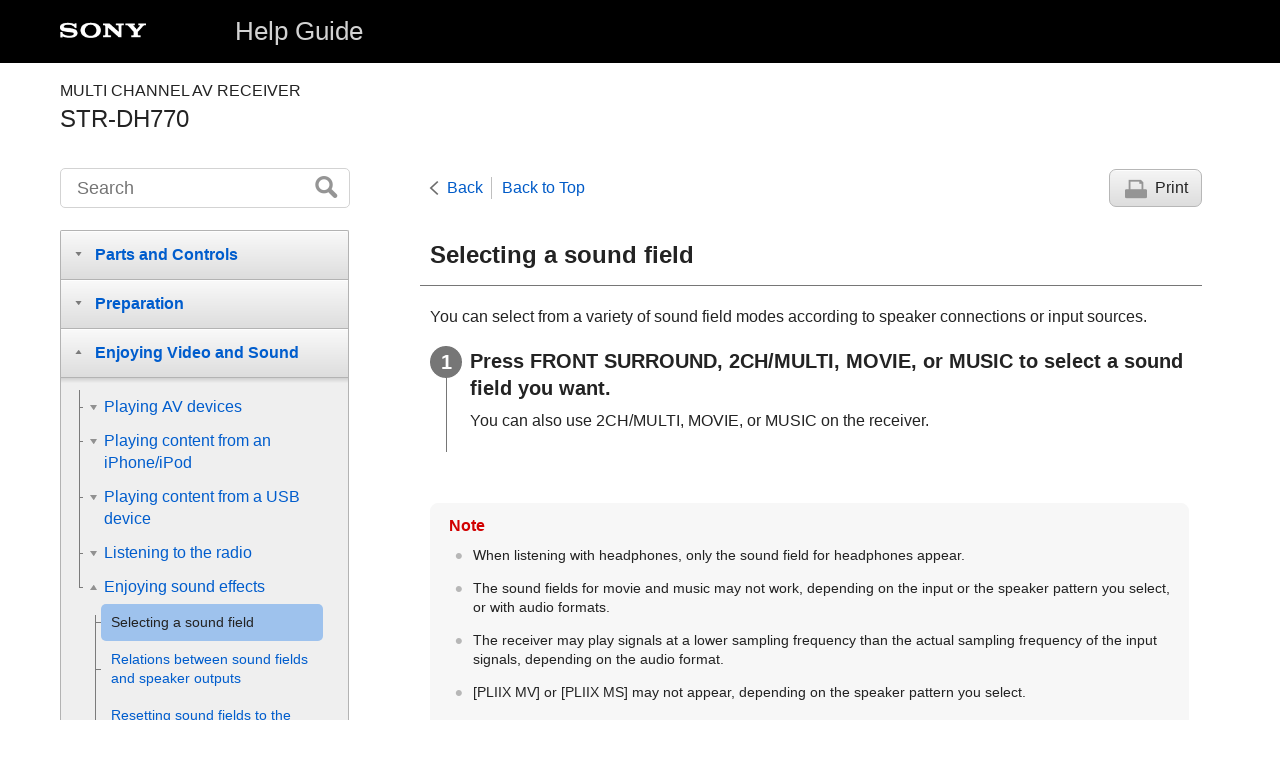

--- FILE ---
content_type: text/html
request_url: https://helpguide.sony.net/ha/strdh77/v1/en/contents/TP0001037191.html
body_size: 32426
content:
<!DOCTYPE html>
<html lang="en" dir="ltr" data-manual-number="4-584-081-11(1)">
<head>
<!-- saved from url=(0016)http://localhost -->
<meta charset="utf-8" />
<meta http-equiv="X-UA-Compatible" content="IE=edge" />
<meta name="format-detection" content="telephone=no" />
<meta name="viewport" content="width=device-width" />
<meta name="author" content="Sony Corporation" />
<meta name="copyright" content="Copyright 2016 Sony Corporation" />
<meta name="description" content="" />
<meta name="keywords" content="MULTI CHANNEL AV RECEIVER,STR-DH770" />

<title>Help Guide | Selecting a sound field</title>
<link href="../common/css/master.css" rel="stylesheet" />
<!--[if lt IE 9]><link href="../common/css/master_ie8.css" rel="stylesheet" /><![endif]-->
<link href="../common/css/en.css" rel="stylesheet" />
<link id="print_css" href="../common/css/print.css" rel="stylesheet" media="print" />
<!--[if lt IE 9]><script src="../common/js/html5shiv-printshiv.js"></script><![endif]-->
<script src="../search/resource.json" charset="utf-8"></script>
<script src="../common/js/search_library.js" charset="utf-8"></script>
<script src="../common/js/onload.js" charset="utf-8"></script>
<script src="../common/js/run_head.js" charset="utf-8"></script>
</head>
<body data-page-type="contents">
<header role="banner">
<div class="global">
<div class="inner"><img src="../common/img/logo.png" alt="SONY" class="global-logo" /><a href="../index.html" class="global-title">Help Guide</a></div>
</div><!-- /.global -->
<div class="manual-name">
<div class="inner">
<h1><span class="category-name">MULTI CHANNEL AV RECEIVER</span><span class="model-name">STR-DH770<span class="model-number"></span></span></h1>
</div>
</div><!-- /.manual-name -->
</header>

<div class="inner">
<div class="utility">
<ul class="utility-nav">
<li class="utility-menu"><a href="#menu"><img src="../common/img/icon_utility_menu.png" alt="menu" /></a></li>
<li class="utility-search"><a href="#header-search" id="header-search-toggle"><img src="../common/img/icon_utility_search.png" alt="Search" /></a></li>
</ul>
<form class="form-search" id="header-search" role="search" onsubmit="return false;">
<div><input type="text" id="id_search" class="form-search-input" value="" title="Search" onkeydown="fncSearchKeyDown(event.keyCode, this.value);" /><input type="image" id="id_search_button" class="form-search-button" alt="Search" src="../common/img/button_search.png" /></div>
</form>
</div><!-- /.utility -->

<ul class="page-nav">
<li class="back"><a href="javascript:history.back();">Back</a></li>
<li class="top"><a href="../index.html">Back to Top</a></li>
<li class="print"><a href="javascript:openPrintWindow();">Print</a></li>
</ul><!-- /.page-nav -->

<main role="main" id="main">
<h2 id="id_title">Selecting a sound field</h2>
<div id="id_content">


<div class="abstract">
<p>You can select from a variety of sound field modes according to speaker connections or input sources.</p>
</div>

<div class="taskbody"> 
  
  <ol class="step-list">
    
    <li class="step"> <div class="step-desc">Press <span class="uicontrol">FRONT SURROUND</span>, <span class="uicontrol">2CH/MULTI</span>, <span class="uicontrol">MOVIE</span>, or <span class="uicontrol">MUSIC</span> to select a sound field you want.</div>
      <div class="stepresult">
        <p>You can also use <span class="uicontrol">2CH/MULTI</span>, <span class="uicontrol">MOVIE</span>, or <span class="uicontrol">MUSIC</span> on the receiver.</p>
      </div>
    </li>
     
    
  </ol>
   
  
  <div class="postreq">
    <div class="note"><h4>Note</h4>
      
      <ul>
        <li>When listening with headphones, only the sound field for headphones appear.</li>
        <li>The sound fields for movie and music may not work, depending on the input or the speaker pattern you select, or with audio formats.</li>
        <li>The receiver may play signals at a lower sampling frequency than the actual sampling frequency of the input signals, depending on the audio format.</li>
        <li>[<span class="uicontrol">PLIIX MV</span>] or [<span class="uicontrol">PLIIX MS</span>] may not appear, depending on the speaker pattern you select.</li>
        <li>Some speakers or the subwoofer may not output sound, depending on the sound field setting.</li>
      </ul>
    </div>
  </div>
   
</div>

</div><!-- /#id_content -->
<div class="return-pagetop"><a href="#top">Go to Page Top</a></div>
<aside role="complementary" class="related-topic">
<div class="related-topic">
<h3>Related Topic</h3> 
<ul>
<li><a href="TP0000960459.html">2-channel sound mode/Multi channel stereo mode (<span class="uicontrol">2CH/MULTI</span>)</a></li>
<li><a href="TP0000960460.html">Movie mode (<span class="uicontrol">MOVIE</span>)</a></li>
<li><a href="TP0000960461.html">Music mode (<span class="uicontrol">MUSIC</span>)</a></li>
<li><a href="TP0001109418.html">Relations between sound fields and speaker outputs</a></li>
<li><a href="TP0000960462.html">When listening with headphones</a></li>
<li><a href="TP0000960557.html">Resetting sound fields to the default settings</a></li>
</ul>
</div>
</aside>

</main>

<div id="sub">
<div class="scrollable">
<nav role="navigation" id="menu">
<ul class="level1">
<li><button type="button"><span>Parts and Controls</span></button>
<ul class="level2">
<li><button type="button"><span>Receiver</span></button>
<ul class="level3">
<li><a href="TP0001037178.html"><span>Front panel (upper section)</span></a></li>
<li><a href="TP0001037179.html"><span>Front panel (lower section)</span></a></li>
<li><a href="TP0001037180.html"><span>Power indicator</span></a></li>
<li><a href="TP0000960607.html"><span>Indicators on the display panel</span></a></li>
<li><a href="TP0000960606.html"><span>Rear panel</span></a></li>
</ul>
</li>
<li><button type="button"><span>Remote control</span></button>
<ul class="level3">
<li><a href="TP0001036863.html"><span> Remote control (upper section)</span></a></li>
<li><a href="TP0001036864.html"><span> Remote control (lower section)</span></a></li>
</ul>
</li>
</ul>
</li>
<li><button type="button"><span>Preparation</span></button>
<ul class="level2">
<li><button type="button"><span>1. Installing speakers</span></button>
<ul class="level3">
<li><a href="TP0001042609.html"><span>Names and functions of speakers</span></a></li>
<li><a href="TP0000965687.html"><span>Installing 5.1-channel speaker system</span></a></li>
<li><a href="TP0000960364.html"><span>Installing 7.1-channel speaker system using surround back speakers</span></a></li>
<li><a href="TP0000960365.html"><span>Installing 7.1-channel speaker system using front high speakers</span></a></li>
<li><a href="TP0000960363.html"><span>Installing 5.1-channel speaker system with bi-amplifier connection</span></a></li>
<li><a href="TP0001042598.html"><span>Installing 5.1-channel speaker system with front B speaker connection</span></a></li>
<li><a href="TP0001042611.html"><span>Speaker configuration and speaker pattern settings</span></a></li>
</ul>
</li>
<li><button type="button"><span>2. Connecting speakers</span></button>
<ul class="level3">
<li><a href="TP0001042604.html"><span>Connecting 5.1-channel speaker system</span></a></li>
<li><a href="TP0000960583.html"><span>Connecting 7.1-channel speaker system using surround back speakers</span></a></li>
<li><a href="TP0001042600.html"><span>Connecting 7.1-channel speaker system using front high speakers</span></a></li>
<li><a href="TP0000960585.html"><span>Connecting 5.1-channel speaker system with bi-amplifier connection</span></a></li>
<li><a href="TP0001042599.html"><span>Connecting 5.1-channel speaker system with front B speaker connection</span></a></li>
</ul>
</li>
<li><button type="button"><span>3. Connecting a TV</span></button>
<ul class="level3">
<li><a href="TP0000960677.html"><span>Connecting a TV</span></a></li>
<li><a href="TP0000964172.html"><span>Connecting a 4K TV</span></a></li>
<li><a href="TP0000960546.html"><span>Notes on connecting cables</span></a></li>
<li><a href="TP0000960547.html"><span>About HDMI connections</span></a></li>
</ul>
</li>
<li><button type="button"><span>4. Connecting audio-visual devices and the antennas (aerials)</span></button>
<ul class="level3">
<li><a href="TP0000964149.html"><span>Connecting devices with HDMI jacks</span></a></li>
<li><a href="TP0000960579.html"><span>Connecting devices with jacks other than HDMI jacks</span></a></li>
<li><a href="TP0000960576.html"><span>Connecting a USB device</span></a></li>
<li><a href="TP0000960575.html"><span>Connecting the antenna (aerial)</span></a></li>
<li><a href="TP0000960545.html"><span>Digital audio formats supported by the receiver</span></a></li>
<li><a href="TP0000960546.html"><span>Notes on connecting cables</span></a></li>
<li><a href="TP0000960547.html"><span>About HDMI connections</span></a></li>
</ul>
</li>
<li><button type="button"><span>5. Turning on the receiver/preparing the remote control</span></button>
<ul class="level3">
<li><a href="TP0000960552.html"><span>Inserting batteries into the remote control</span></a></li>
<li><a href="TP0000960551.html"><span>Turning on the receiver</span></a></li>
</ul>
</li>
<li><button type="button"><span>6. Setting up the receiver using Easy Setup</span></button>
<ul class="level3">
<li><a href="TP0001037182.html"><span>Setting up the receiver using <span class="uicontrol">Easy Setup</span></span></a></li>
<li><a href="TP0001036870.html"><span>Selecting the language</span></a></li>
<li><a href="TP0000960651.html"><span>Assigning the surround back speaker terminals (<span class="uicontrol">Surround Back Speakers Assign</span>) </span></a></li>
</ul>
</li>
<li><button type="button"><span>Performing Auto Calibration</span></button>
<ul class="level3">
<li><a href="TP0000960367.html"><span>1. About <span class="uicontrol">Auto Calibration</span></span></a></li>
<li><a href="TP0000960368.html"><span>2. Before you perform <span class="uicontrol">Auto Calibration</span></span></a></li>
<li><a href="TP0000960610.html"><span>3. Connecting the calibration microphone</span></a></li>
<li><a href="TP0000960370.html"><span>4. Selecting the front speakers</span></a></li>
<li><a href="TP0000960654.html"><span>5. Performing <span class="uicontrol">Auto Calibration</span></span></a></li>
<li><a href="TP0001042638.html"><span>6. Checking <span class="uicontrol">Auto Calibration</span> results</span></a></li>
</ul>
</li>
</ul>
</li>
<li><button type="button"><span>Enjoying Video and Sound</span></button>
<ul class="level2">
<li><button type="button"><span>Playing AV devices</span></button>
<ul class="level3">
<li><a href="TP0001037183.html"><span>Enjoying video and sound</span></a></li>
<li><a href="TP0001037184.html"><span>Using the menu on the TV screen</span></a></li>
<li><a href="TP0001037185.html"><span>Enjoying video/sound from the connected device</span></a></li>
<li><a href="TP0001037186.html"><span>Enjoying sound of an ARC (Audio Return Channel) compatible TV</span></a></li>
<li><a href="TP0000964154.html"><span>Watching HDCP 2.2 copyright-protected content</span></a></li>
</ul>
</li>
<li><button type="button"><span>Playing content from an iPhone/iPod</span></button>
<ul class="level3">
<li><a href="TP0000962993.html"><span>Enjoying audio content using the BLUETOOTH function (Pairing operation)</span></a></li>
<li><a href="TP0000960431.html"><span>Compatible iPhone/iPod models</span></a></li>
</ul>
</li>
<li><button type="button"><span>Playing content from a USB device</span></button>
<ul class="level3">
<li><a href="TP0001037195.html"><span>Enjoying audio content stored on a USB device</span></a></li>
<li><a href="TP0000962994.html"><span>USB specifications and compatible USB devices</span></a></li>
<li><a href="TP0000962995.html"><span>Notes on USB devices</span></a></li>
</ul>
</li>
<li><button type="button"><span>Listening to the radio</span></button>
<ul class="level3">
<li><a href="TP0001037187.html"><span>Listening to FM radio</span></a></li>
<li><a href="TP0001037188.html"><span>Presetting FM radio stations</span></a></li>
<li><a href="TP0001037189.html"><span>Naming preset stations (<span class="uicontrol">NAME IN</span>)</span></a></li>
<li><a href="TP0001037190.html"><span>Tuning to a station directly</span></a></li>
<li><a href="TP0000965736.html"><span>Receiving RDS broadcasts (for European and Asia-Pacific models only)</span></a></li>
</ul>
</li>
<li><button type="button"><span>Enjoying sound effects</span></button>
<ul class="level3">
<li><a href="TP0001037191.html"><span>Selecting a sound field</span></a></li>
<li><a href="TP0001109418.html"><span>Relations between sound fields and speaker outputs</span></a></li>
<li><a href="TP0000960557.html"><span>Resetting sound fields to the default settings</span></a></li>
<li><a href="TP0000960553.html"><span>Enjoying clear sound at a low volume level (<span class="uicontrol">NIGHT MODE</span>)</span></a></li>
<li><a href="TP0000960665.html"><span>Adjusting the equalizer (<span class="uicontrol">EQ</span>)</span></a></li>
<li><a href="TP0000965742.html"><span>Enjoying high-fidelity sound (<span class="uicontrol">Pure Direct</span>)</span></a></li>
</ul>
</li>
</ul>
</li>
<li><button type="button"><span>Using BLUETOOTH Features</span></button>
<ul class="level2">
<li><button type="button"><span>About BLUETOOTH Features</span></button>
<ul class="level3">
<li><a href="TP0000964474.html"><span>What you can do with BLUETOOTH features</span></a></li>
</ul>
</li>
<li><button type="button"><span>Enjoying audio content stored on a BLUETOOTH device</span></button>
<ul class="level3">
<li><a href="TP0000960678.html"><span>Turning the BLUETOOTH function on/off  (<span class="uicontrol">BT POWER</span>)</span></a></li>
<li><a href="TP0000960481.html"><span>Enjoying audio content stored on a BLUETOOTH device with a one-touch connection (NFC)</span></a></li>
<li><a href="TP0000962993.html"><span>Enjoying audio content using the BLUETOOTH function (Pairing operation)</span></a></li>
<li><a href="TP0000960478.html"><span>Controlling a BLUETOOTH device using the remote control</span></a></li>
<li><a href="TP0000960476.html"><span>Compatible BLUETOOTH version and profiles</span></a></li>
</ul>
</li>
<li><button type="button"><span>Using SongPal to control the receiver from a smartphone or tablet device</span></button>
<ul class="level3">
<li><a href="TP0000960611.html"><span>Controlling the receiver using a smartphone or tablet device (SongPal)</span></a></li>
</ul>
</li>
</ul>
</li>
<li><button type="button"><span>Using Other Features</span></button>
<ul class="level2">
<li><button type="button"><span>Interlocking with BRAVIA TV and other devices (“BRAVIA” Sync)</span></button>
<ul class="level3">
<li><a href="TP0001043089.html"><span>What is “BRAVIA” Sync?</span></a></li>
<li><a href="TP0000965774.html"><span>Preparing to use the “BRAVIA” Sync function</span></a></li>
<li><a href="TP0000960560.html"><span>Turning off the receiver and connected devices simultaneously with the TV (System Power Off function) (STBY LINK)</span></a></li>
<li><a href="TP0000960402.html"><span>Enjoying TV sound from the speakers connected to the receiver (System Audio Control function)</span></a></li>
<li><a href="TP0000960569.html"><span>Enjoying an input source from a connected device immediately (One-Touch Play function)</span></a></li>
<li><a href="TP0000960561.html"><span>Selecting the optimum picture quality and sound field automatically (Scene Select function)</span></a></li>
<li><a href="TP0000960562.html"><span>About Home Theatre Control function</span></a></li>
<li><a href="TP0000960564.html"><span>Operating the receiver menu using the TV remote control (Remote Easy Control function)</span></a></li>
<li><a href="TP0001043098.html"><span>Echo Canceling function</span></a></li>
<li><a href="TP0001111562.html"><span>About Language Follow function</span></a></li>
</ul>
</li>
<li><button type="button"><span>Enjoying video and sound with your desired way of use</span></button>
<ul class="level3">
<li><a href="TP0000960600.html"><span>Switching between digital and analog audio (<span class="uicontrol">INPUT MODE</span>)</span></a></li>
<li><a href="TP0000960658.html"><span>Using other audio input jacks (<span class="uicontrol">A. ASSIGN</span>)</span></a></li>
</ul>
</li>
<li><button type="button"><span>Using the sleep timer</span></button>
<ul class="level3">
<li><a href="TP0000960671.html"><span>Using the sleep timer</span></a></li>
</ul>
</li>
<li><button type="button"><span>Checking information on the receiver</span></button>
<ul class="level3">
<li><a href="TP0000960487.html"><span>Viewing information on the display panel</span></a></li>
</ul>
</li>
</ul>
</li>
<li><button type="button"><span>Adjusting Settings</span></button>
<ul class="level2">
<li><button type="button"><span>Using the menu on the display panel</span></button>
<ul class="level3">
<li><a href="TP0000960486.html"><span>Operating the receiver with the menu on the display panel</span></a></li>
<li><a href="TP0000960487.html"><span>Viewing information on the display panel</span></a></li>
</ul>
</li>
<li><button type="button"><span>Easy Setup</span></button>
<ul class="level3">
<li><a href="TP0001037182.html"><span>Setting up the receiver using <span class="uicontrol">Easy Setup</span></span></a></li>
<li><a href="TP0001036870.html"><span>Selecting the language</span></a></li>
<li><a href="TP0000960651.html"><span>Assigning the surround back speaker terminals (<span class="uicontrol">Surround Back Speakers Assign</span>) </span></a></li>
</ul>
</li>
<li><button type="button"><span>Performing Auto Calibration</span></button>
<ul class="level3">
<li><a href="TP0000960367.html"><span>1. About <span class="uicontrol">Auto Calibration</span></span></a></li>
<li><a href="TP0000960368.html"><span>2. Before you perform <span class="uicontrol">Auto Calibration</span></span></a></li>
<li><a href="TP0000960610.html"><span>3. Connecting the calibration microphone</span></a></li>
<li><a href="TP0000960370.html"><span>4. Selecting the front speakers</span></a></li>
<li><a href="TP0000960654.html"><span>5. Performing <span class="uicontrol">Auto Calibration</span></span></a></li>
<li><a href="TP0001042638.html"><span>6. Checking <span class="uicontrol">Auto Calibration</span> results</span></a></li>
<li><a href="TP0001037197.html"><span>Selecting the <span class="uicontrol">Auto Calibration</span> type (<span class="uicontrol">CAL TYPE</span>)</span></a></li>
</ul>
</li>
<li><button type="button"><span>Level Settings</span></button>
<ul class="level3">
<li><a href="TP0000960632.html"><span>Outputting a test tone from each speaker (<span class="uicontrol">TEST TONE</span>)</span></a></li>
<li><a href="TP0000960628.html"><span>Adjusting the speaker level (<span class="uicontrol">Level</span>)</span></a></li>
</ul>
</li>
<li><button type="button"><span>Speaker Settings</span></button>
<ul class="level3">
<li><a href="TP0000960652.html"><span>Selecting the speaker pattern (<span class="uicontrol">SP PATTERN</span>)</span></a></li>
<li><a href="TP0000960651.html"><span>Assigning the surround back speaker terminals (<span class="uicontrol">Surround Back Speakers Assign</span>) </span></a></li>
<li><a href="TP0000960630.html"><span>Adjusting the speaker size (<span class="uicontrol">Size</span>)</span></a></li>
<li><a href="TP0000960629.html"><span>Adjusting the speaker distance (<span class="uicontrol">Distance</span>)</span></a></li>
<li><a href="TP0000960631.html"><span>Setting the crossover frequency of the speakers (<span class="uicontrol">Crossover Freq</span>)</span></a></li>
<li><a href="TP0000960650.html"><span>Selecting the unit of measurement (DIST. UNIT)</span></a></li>
</ul>
</li>
<li><button type="button"><span>Input Settings</span></button>
<ul class="level3">
<li><a href="TP0000960600.html"><span>Switching between digital and analog audio (<span class="uicontrol">INPUT MODE</span>)</span></a></li>
<li><a href="TP0000960633.html"><span>Changing the name for each input (<span class="uicontrol">NAME IN</span>)</span></a></li>
<li><a href="TP0000960658.html"><span>Using other audio input jacks (<span class="uicontrol">A. ASSIGN</span>)</span></a></li>
</ul>
</li>
<li><button type="button"><span>Surround Settings</span></button>
<ul class="level3">
<li><a href="TP0001037198.html"><span>Selecting the HD-D.C.S. effect type (<span class="uicontrol">HD-D.C.S. TYP</span>)</span></a></li>
</ul>
</li>
<li><button type="button"><span>Equalizer Settings</span></button>
<ul class="level3">
<li><a href="TP0000960665.html"><span>Adjusting the equalizer (<span class="uicontrol">EQ</span>)</span></a></li>
</ul>
</li>
<li><button type="button"><span>Tuner Settings</span></button>
<ul class="level3">
<li><a href="TP0001037201.html"><span>Setting the FM station receiving mode (FM MODE)</span></a></li>
<li><a href="TP0001037189.html"><span>Naming preset stations (<span class="uicontrol">NAME IN</span>)</span></a></li>
</ul>
</li>
<li><button type="button"><span>Audio Settings</span></button>
<ul class="level3">
<li><a href="TP0000960553.html"><span>Enjoying clear sound at a low volume level (<span class="uicontrol">NIGHT MODE</span>)</span></a></li>
<li><a href="TP0000960649.html"><span>Synchronizing audio with video output (<span class="uicontrol">A/V SYNC</span>)</span></a></li>
<li><a href="TP0000963061.html"><span>Adjusting the volume automatically (<span class="uicontrol">AUTO VOL</span>)</span></a></li>
<li><a href="TP0000960647.html"><span>Selecting the language of digital broadcasts (DUAL MONO)</span></a></li>
<li><a href="TP0000960646.html"><span>Compressing the dynamic range (<span class="uicontrol">D. RANGE</span>)</span></a></li>
</ul>
</li>
<li><button type="button"><span>HDMI Settings</span></button>
<ul class="level3">
<li><a href="TP0000960644.html"><span>Controlling HDMI devices (<span class="uicontrol">CTRL HDMI</span>)</span></a></li>
<li><a href="TP0000960560.html"><span>Turning off the receiver and connected devices simultaneously with the TV (System Power Off function) (STBY LINK)</span></a></li>
<li><a href="TP0000960645.html"><span>Enjoying content of a connected device without turning on the receiver (<span class="uicontrol">STBY THRU</span>)</span></a></li>
<li><a href="TP0000960643.html"><span>Setting the HDMI audio signal output of connected devices (<span class="uicontrol">AUDIO OUT</span>)</span></a></li>
<li><a href="TP0001036868.html"><span>Setting the level of the subwoofer (<span class="uicontrol">SW LEVEL</span>)</span></a></li>
<li><a href="TP0001042826.html"><span>Setting HDMI signal format (<span class="uicontrol">SIGNAL FMT.</span>)</span></a></li>
</ul>
</li>
<li><button type="button"><span>Bluetooth Settings</span></button>
<ul class="level3">
<li><a href="TP0000960672.html"><span>Setting the Bluetooth Standby mode (<span class="uicontrol">BT STANDBY</span>)</span></a></li>
<li><a href="TP0000960673.html"><span>Setting  BLUETOOTH audio codecs (<span class="uicontrol">BT AAC</span>)</span></a></li>
<li><a href="TP0000960678.html"><span>Turning the BLUETOOTH function on/off  (<span class="uicontrol">BT POWER</span>)</span></a></li>
</ul>
</li>
<li><button type="button"><span>System Settings</span></button>
<ul class="level3">
<li><a href="TP0001036871.html"><span>Setting standby mode (<span class="uicontrol">AUTO STBY</span>)</span></a></li>
</ul>
</li>
<li><button type="button"><span>Reverting to the factory default settings</span></button>
<ul class="level3">
<li><a href="TP0000960544.html"><span>Reverting to the factory default settings</span></a></li>
</ul>
</li>
</ul>
</li>
<li><button type="button"><span>Troubleshooting</span></button>
<ul class="level2">
<li><button type="button"><span>Error messages</span></button>
<ul class="level3">
<li><a href="TP0000960473.html"><span><span class="uicontrol">PROTECTOR</span></span></a></li>
<li><a href="TP0000960595.html"><span>List of messages after Auto Calibration measurements</span></a></li>
<li><a href="TP0000960597.html"><span>USB message list</span></a></li>
</ul>
</li>
<li><button type="button"><span>General</span></button>
<ul class="level3">
<li><a href="TP0000960372.html"><span>The receiver is turned off automatically.</span></a></li>
<li><a href="TP0000964137.html"><span>Cannot find an available input when connecting several digital devices.</span></a></li>
<li><a href="TP0001042870.html"><span>The receiver does not turn on even when the TV is turned on.</span></a></li>
<li><a href="TP0001042872.html"><span>The receiver turns off when the TV is turned off.</span></a></li>
<li><a href="TP0001042873.html"><span>The receiver does not turn off even when the TV is turned off.</span></a></li>
</ul>
</li>
<li><button type="button"><span>Image</span></button>
<ul class="level3">
<li><a href="TP0000960373.html"><span>No image appears on the TV screen.</span></a></li>
<li><a href="TP0000960375.html"><span>No 3D content appears on the TV screen.</span></a></li>
<li><a href="TP0000960376.html"><span>No 4K content appears on the TV screen.</span></a></li>
<li><a href="TP0000960377.html"><span>No image is output from the TV screen when the receiver is in standby mode.</span></a></li>
<li><a href="TP0000960378.html"><span>The home menu does not appear on the TV screen.</span></a></li>
<li><a href="TP0000960379.html"><span>The display panel is turned off.</span></a></li>
<li><a href="TP0001042877.html"><span>Image does not appear on the TV screen when the receiver is not turned on.</span></a></li>
<li><a href="TP0001112178.html"><span>When the language for the on-screen display of the TV is changed, the on-screen display language of the receiver is changed simultaneously.</span></a></li>
</ul>
</li>
<li><button type="button"><span>Sound</span></button>
<ul class="level3">
<li><a href="TP0000960374.html"><span>No sound or only a very low level of sound is heard, no matter which device is selected.</span></a></li>
<li><a href="TP0000960380.html"><span>There is severe humming or noise.</span></a></li>
<li><a href="TP0000960381.html"><span>No sound or only a very low level of sound is heard from specific speakers.</span></a></li>
<li><a href="TP0000960382.html"><span>There is no sound from a specific device.</span></a></li>
<li><a href="TP0000964475.html"><span>There is no sound from the TV via the <span class="uicontrol">HDMI TV OUT (ARC)</span> jack when using the Audio Return Channel function.</span></a></li>
<li><a href="TP0000960383.html"><span>The left and right sound is unbalanced or reversed.</span></a></li>
<li><a href="TP0000960384.html"><span>Dolby Digital or DTS multi-channel sound is not reproduced.</span></a></li>
<li><a href="TP0000960385.html"><span>The surround effect cannot be obtained.</span></a></li>
<li><a href="TP0000960386.html"><span>A test tone is not output from the speakers.</span></a></li>
<li><a href="TP0000960387.html"><span>A test tone is output from a different speaker than the speaker displayed on the display panel.</span></a></li>
<li><a href="TP0000960388.html"><span>No sound is output from the TV when the receiver is in standby mode.</span></a></li>
<li><a href="TP0001042874.html"><span>No TV sound is output from the receiver.</span></a></li>
<li><a href="TP0001042875.html"><span>Image and sound are not output from the TV when the receiver is not turned on.</span></a></li>
<li><a href="TP0001042876.html"><span>The sound is output from both the receiver and the TV.</span></a></li>
</ul>
</li>
<li><button type="button"><span>Tuner</span></button>
<ul class="level3">
<li><a href="TP0000960390.html"><span>The FM reception is poor.</span></a></li>
<li><a href="TP0001042613.html"><span>The FM stereo reception is poor.</span></a></li>
<li><a href="TP0000960391.html"><span>You cannot tune to radio stations.</span></a></li>
<li><a href="TP0000960617.html"><span>RDS does not work (for European and Asia-Pacific models only).</span></a></li>
<li><a href="TP0000960618.html"><span>The RDS information that you want does not appear (for European and Asia-Pacific models only).</span></a></li>
</ul>
</li>
<li><button type="button"><span>iPhone/iPod</span></button>
<ul class="level3">
<li><a href="TP0000960392.html"><span>The sound is distorted.</span></a></li>
</ul>
</li>
<li><button type="button"><span>USB devices</span></button>
<ul class="level3">
<li><a href="TP0000960397.html"><span>Are you using a compatible USB device?</span></a></li>
<li><a href="TP0000960411.html"><span>There is noise, skipping, or distorted sound.</span></a></li>
<li><a href="TP0000960412.html"><span>A USB device is not recognized.</span></a></li>
<li><a href="TP0000960413.html"><span>Playback does not start.</span></a></li>
<li><a href="TP0000960414.html"><span>A USB device cannot be connected to the USB port.</span></a></li>
<li><a href="TP0000960415.html"><span>Erroneous display.</span></a></li>
<li><a href="TP0000960416.html"><span>[<span class="uicontrol">READING</span>] is displayed for an extended time, or it takes a long time before playback starts.</span></a></li>
<li><a href="TP0000960417.html"><span>An audio file cannot be played.</span></a></li>
</ul>
</li>
<li><button type="button"><span>BLUETOOTH device</span></button>
<ul class="level3">
<li><a href="TP0000960451.html"><span>Pairing cannot be done.</span></a></li>
<li><a href="TP0000960452.html"><span>Cannot make a BLUETOOTH connection.</span></a></li>
<li><a href="TP0000960453.html"><span>The sound skips or fluctuates, or the connection is lost.</span></a></li>
<li><a href="TP0000960467.html"><span>The sound of your BLUETOOTH device cannot be heard on the receiver.</span></a></li>
<li><a href="TP0000960468.html"><span>Severe humming or noise.</span></a></li>
<li><a href="TP0000960687.html"><span>SongPal application is closed.</span></a></li>
</ul>
</li>
<li><button type="button"><span>“BRAVIA” Sync (Control for HDMI)</span></button>
<ul class="level3">
<li><a href="TP0000960469.html"><span>The Control for HDMI function does not work properly.</span></a></li>
<li><a href="TP0000960666.html"><span>TV sound cannot be heard from the speakers connected to the receiver.</span></a></li>
</ul>
</li>
<li><button type="button"><span>Remote control</span></button>
<ul class="level3">
<li><a href="TP0000960472.html"><span>The remote control does not function.</span></a></li>
</ul>
</li>
<li><button type="button"><span>If the problem is not solved</span></button>
<ul class="level3">
<li><a href="TP0000960544.html"><span>Reverting to the factory default settings</span></a></li>
<li><a href="TP0000960557.html"><span>Resetting sound fields to the default settings</span></a></li>
<li><a href="TP0000960599.html"><span>Customer support websites</span></a></li>
</ul>
</li>
</ul>
</li>
<li><button type="button"><span>Other Information</span></button>
<ul class="level2">
<li><button type="button"><span>Trademarks</span></button>
<ul class="level3">
<li><a href="TP0000960669.html"><span>Trademarks</span></a></li>
</ul>
</li>
</ul>
</li>
</ul>
</nav>

<footer role="contentinfo">
<div class="manual-number" dir="ltr">4-584-081-11(1)</div>
<div class="manual-copyright" dir="ltr">Copyright 2016 Sony Corporation</div>
</footer>
</div>
</div><!-- /.sub -->
<div class="return-pagetop-s"><a href="#top"><img src="../common/img/arrow_return_pagetop_s.png" alt="Go to Page Top" /></a></div>
</div><!-- /.inner -->
<script src="../common/js/jquery.min.js" type="text/javascript" charset="utf-8"></script>
<script src="../common/js/run_foot.js" type="text/javascript" charset="utf-8"></script>
<script language="JavaScript" type="text/javascript" src="/js/s_code.js"></script>
<script language="JavaScript" type="text/javascript"><!--
/* You may give each page an identifying name, server, and channel on the next lines. */
/************* DO NOT ALTER ANYTHING BELOW THIS LINE ! **************/
var s_code=s.t();if(s_code)document.write(s_code)//--></script>
<!--/DO NOT REMOVE/-->
<!-- End SiteCatalyst code version: H.23.4. -->
</body>
</html>

--- FILE ---
content_type: application/x-javascript
request_url: https://helpguide.sony.net/ha/strdh77/v1/en/common/js/search_library.js
body_size: 15651
content:
function fncSearchKeyDown(a,e,b){try{if(a==13)b!=undefined?document.getElementById("id_search_button_sub").click():document.getElementById("id_search_button").click()}catch(f){}}function fncGetResourceByResourceId(a){try{for(var e=eval(resource),b=e.length,f=0;f<b;f++)if(e[f].id==a)return e[f].value;return""}catch(c){}}
function fncLoadResource(){try{for(var a=eval(resource),e=a.length,b=0;b<e;b++){if(document.getElementById("id_res_"+a[b].id))document.getElementById("id_res_"+a[b].id).innerHTML=a[b].value;if(document.title=="")if(a[b].id=="title")document.title=a[b].value}}catch(f){}}
function fncSearchBox(){try{var a=fncGetResourceByResourceId("enter_search_keyword");if(document.getElementById("id_search"))if("placeholder"in document.getElementById("id_search"))document.getElementById("id_search").placeholder=a;else{if(document.getElementById("id_search").value=="")document.getElementById("id_search").value=fncGetResourceByResourceId("enter_search_keyword");if(document.getElementById("id_search").value==fncGetResourceByResourceId("enter_search_keyword"))document.getElementById("id_search").style.color=
"#808080";document.getElementById("id_search").onfocus=function(){if(this.value==fncGetResourceByResourceId("enter_search_keyword")){this.value="";document.getElementById("id_search").style.color="#000000"}};document.getElementById("id_search").onblur=function(){if(this.value==""){this.value=fncGetResourceByResourceId("enter_search_keyword");document.getElementById("id_search").style.color="#808080"}}}}catch(e){}try{if(document.getElementById("id_search_sub"))if("placeholder"in document.getElementById("id_search_sub"))document.getElementById("id_search_sub").placeholder=
a;else{if(document.getElementById("id_search_sub").value=="")document.getElementById("id_search_sub").value=fncGetResourceByResourceId("enter_search_keyword");if(document.getElementById("id_search_sub").value==fncGetResourceByResourceId("enter_search_keyword"))document.getElementById("id_search_sub").style.color="#808080";document.getElementById("id_search_sub").onfocus=function(){if(this.value==fncGetResourceByResourceId("enter_search_keyword")){this.value="";document.getElementById("id_search_sub").style.color=
"#000000"}};document.getElementById("id_search_sub").onblur=function(){if(this.value==""){this.value=fncGetResourceByResourceId("enter_search_keyword");document.getElementById("id_search_sub").style.color="#808080"}}}}catch(b){}}function fncPushHistoryEntry(a,e,b){if(window.history&&window.history.pushState){a.preventDefault();window.history.pushState(b,document.title,e.href);fncDoSearch(b,true)}}
function fncGetPagerStartTag(a,e,b){b=fncGetEncodeText(b);var f="";if(a){a=fncGetEncodeText(OHP.URL.getPathWithParams(window.location.href,{page:e}));e=fncGetEncodeText("fncPushHistoryEntry(event, this, "+e+")");f=' href="'+a+'" onclick="'+e+'"'}return'<a class="'+b+'"'+f+">"}var search;
function fncDoSearch(a,e){try{var b=document.getElementById("id_search").value;var f=b=b.trim();if(b==""||b==fncGetResourceByResourceId("enter_search_keyword"))document.getElementById("id_search_results").innerHTML=fncGetNoneFoundMessage("");else{var c=/([$()\-^\\\|\[\]{},:+*.?])/g;if(c.exec(b)!=null)b=b.replace(c,"\\$1");c=/(&)/g;if(c.exec(b)!=null){b=b.replace(c,"&amp;");f=f.replace(c,"&amp;")}c=/(<)/g;if(c.exec(b)!=null){b=b.replace(c,"&lt;");f=f.replace(c,"&lt;")}c=/(>)/g;if(c.exec(b)!=null){b=
b.replace(c,"&gt;");f=f.replace(c,"&gt;")}var h=false,i=[],j=b.length;for(c=0;c<j;c++){var g=b.substring(c,c+1);if(g=='"'||g=="\u201d"||g=="\u201c"){g="";h=!h}else if(h&&(g==" "||g=="\u3000"||g=="\t"))g="___SPACE___";i.push(g)}b=i.join("");h=false;i=[];j=f.length;for(c=0;c<j;c++){g=f.substring(c,c+1);if(g=='"'||g=="\u201d"||g=="\u201c"){g="";h=!h}else if(h&&(g==" "||g=="\u3000"||g=="\t"))g="___SPACE___";i.push(g)}f=i.join("");g=/[\s\u3000]+/;var k=b.split(g),r=f.split(g);if(k.join("")==""){document.getElementById("id_search").value=
fncGetResourceByResourceId("enter_search_keyword");document.getElementById("id_search").style.color="#808080";document.getElementById("id_search_results").innerHTML=fncGetNoneFoundMessage("");return false}j=k.length;for(c=0;c<j;c++)k[c]=k[c].replace(/___SPACE___/g," ");j=r.length;for(c=0;c<j;c++)r[c]=r[c].replace(/___SPACE___/g," ");f=r.join(" ");var o=fncGetConstantByName("search_show_around");o||(o=50);h=g=o;var m=fncGetConstantByName("search_show_result_count");m||(m=10);var s=fncGetConstantByName("search_page_max_range");
s||(s=5);var u=parseInt(s/2),D=parseInt(s/2);o=0;i=[];var l=[];i.push('<div class="search_result_conditions" id="id_search_result_item"></div>');for(var z=k.length,p=0;p<z;p++){var n=k[p];if(document.getElementById("id_search_options_multibyte"))if(document.getElementById("id_search_options_multibyte").checked){n=fncConvertSearchText(n,true);k[p]=n}var A="i";if(document.getElementById("id_search_options_case")){if(document.getElementById("id_search_options_case").checked)A=""}else if(fncGetCookie("SEARCH-OPTIONS-CASE")==
"TRUE")A=""}j=search.length;for(c=0;c<j;c++){var w=search[c].body,O=search[c].toc_id,E=fncGetEncodeText(search[c].title);E=E.replace(/\u00b6+/g,"");if(w){z=k.length;var H=[];for(p=0;p<z;p++){n=k[p];var F="("+n+")",I=RegExp(F,A);if(I.exec(w)==null)break;else{var y=w.search(I);if(y!=-1){var v="",J=w.substring(0,y),K=J.lastIndexOf("&");if(n!="&")if(K!=-1)v=J.substring(K);var x="",L=w.substring(y+r[p].length),M=L.indexOf(";");if(r[p]!=";")if(M!=-1)x=L.substring(0,M+1);var B=v+r[p].toLowerCase()+x;if(B==
"&amp;"||B=="&lt;"||B=="&gt;"||B=="&quot;")break;for(var C=w.substring(y-g,y+h);;)if(C.substring(0,1).match(/[\u0E31]|[\u0E47-\u0E4E]|[\u0E34-\u0E3A]/)!=null)C=C.substring(1);else break;H.push(C)}}if(p==k.length-1){o++;if(a*m>=o+0&&a*m-m<o+0){var d=fncGetEncodeText(H.join("..."));for(x=v=0;x<z;x++){switch(v){case 0:strMarkerColor=String.fromCharCode(8320);break;case 1:strMarkerColor=String.fromCharCode(8321);break;case 2:strMarkerColor=String.fromCharCode(8322);break;case 3:strMarkerColor=String.fromCharCode(8323);
break;case 4:strMarkerColor=String.fromCharCode(8324);break;case 5:strMarkerColor=String.fromCharCode(8325);break;case 6:strMarkerColor=String.fromCharCode(8326);break;case 7:strMarkerColor=String.fromCharCode(8327);break;case 8:strMarkerColor=String.fromCharCode(8328);break;case 9:strMarkerColor=String.fromCharCode(8329)}n=k[x];n=n.replace(/&amp;/g,String.fromCharCode(726));n=n.replace(/&quot;/g,String.fromCharCode(698));n=n.replace(/&lt;/g,String.fromCharCode(753));n=n.replace(/&gt;/g,String.fromCharCode(754));
F="("+n+")";var P=RegExp(F,"g"+A);d=d.replace(/&amp;/g,String.fromCharCode(726));d=d.replace(/&quot;/g,String.fromCharCode(698));d=d.replace(/&lt;/g,String.fromCharCode(753));d=d.replace(/&gt;/g,String.fromCharCode(754));d=d.replace(P,function(Q){return String.fromCharCode(8261)+strMarkerColor+Q+String.fromCharCode(8262)});d=d.replace(/\u02D6/g,"&amp;");d=d.replace(/\u02BA/g,"&quot;");d=d.replace(/\u02F1/g,"&lt;");d=d.replace(/\u02F2/g,"&gt;");v++;if(v>=10)v=0}var R=RegExp("\u2046","g");d=d.replace(RegExp("\u2045([\u2080-\u2089])",
"g"),"<mark>");d=d.replace(R,"</mark>");d=d.replace(/\u2080/g,"0");d=d.replace(/\u2081/g,"1");d=d.replace(/\u2082/g,"2");d=d.replace(/\u2083/g,"3");d=d.replace(/\u2084/g,"4");d=d.replace(/\u2085/g,"5");d=d.replace(/\u2086/g,"6");d=d.replace(/\u2087/g,"7");d=d.replace(/\u2088/g,"8");d=d.replace(/\u2089/g,"9");d=d.replace(/\u00b6+/g,"");l.join("")==""&&l.push('<ul class="list">');l.push("<li>");l.push("<a href=\"javascript:fncOpenTopic('"+O+"', "+a+');void(0);">');l.push("<span>");l.push(E);l.push("</span>");
l.push("<p>");l.push("...");l.push(d);l.push("...");l.push("</p>");l.push("</a>");l.push("</li>")}}}}}if(l.join("")!=""){l.push("</ul>");i.push('<input id="id_search_texts" style="display:None;" value="'+b+'" />');document.getElementById("id_search_results").innerHTML=i.join("")+l.join("");document.getElementById("id_search_results").style.backgroundColor="#FFFFFF";e&&window.scroll(0,0);OHP.Command.dispatch(OHP.Command.CONTENT_CHANGED);b=[];b.push('<div class="turn-page">');b.push('<span class="inner">');
j=a>1;var t;t=document.documentElement.getAttribute("dir")=="rtl"?"../common/img/arrow_turnpage_right":"../common/img/arrow_turnpage_left";t+=j?".png":"_disabled.png";var S=fncGetPagerStartTag(j,a-1,"left");b.push(S+'<img src="'+t+'" alt="'+fncGetResourceByResourceId("search_prev")+'" /></a> ');var q=parseInt(o/m);o%m!=0&&q++;t=1;m=q;if(a-u>1)t=a-u;if(document.getElementById("id_search_result_item")){u=[];if(o==0)u.push(fncGetNoneFoundMessage(f));else{var N;N=a*parseInt(fncGetConstantByName("search_show_result_count"))>
o?o:a*parseInt(fncGetConstantByName("search_show_result_count"));u.push("<h2>"+fncGetSearchFoundMessage(f)+"</h2>");u.push("<p>"+fncGetSearchCountMessage(a,N,o)+"</p>")}document.getElementById("id_search_result_item").innerHTML=u.join("")}if(s>=q){m=q;t=1}else if(a+D<=s)m=s;else if(a+D>=q){m=q;t=m-s+1}else m=a+D;for(c=t;c<=m;c++){f=a===c;var T=fncGetPagerStartTag(!f,c,f?"active":"");b.push(T+c+"</a>")}q=a+1<=q;var G;G=document.documentElement.getAttribute("dir")=="rtl"?"../common/img/arrow_turnpage_left":
"../common/img/arrow_turnpage_right";G+=q?".png":"_disabled.png";var U=fncGetPagerStartTag(q,a+1,"right");b.push(" "+U+'<img src="'+G+'" alt="'+fncGetResourceByResourceId("search_next")+'" /></a>');b.push("</span>");b.push("</div>");document.getElementById("id_search_status").innerHTML=b.join("")}else document.getElementById("id_search_results").innerHTML=fncGetNoneFoundMessage(f)}}catch(V){}}
function fncGetNoneFoundMessage(a){var e=[];e.push("<h2>"+fncGetSearchFoundMessage(a)+"</h2>");e.push('<div class="guidance">');e.push("<p>"+fncGetResourceByResourceId("search_none_found_message_title")+"</p>");e.push("<h3>"+fncGetResourceByResourceId("search_none_found_message_body")+"</h3>");e.push("<ul>");for(a=1;fncGetResourceByResourceId("search_none_found_message_"+a)!="";){e.push("<li>"+fncGetResourceByResourceId("search_none_found_message_"+a)+"</li>");a++}e.push("</ul>");e.push("</div>");
document.getElementById("id_inner").style.display="none";return e.join("")}function fncSearchResultScroll(a){document.getElementById("id_search_results").scrollTop=a}function fncOpenTopic(a){try{var e=document.getElementById("id_search").value,b=a+".html";OHP.URL.open(b,{search:e})}catch(f){OHP.URL.open(b)}}function fncGetConstantByName(a){try{return eval(constant)[0][a]}catch(e){}}function fncGetCookiePrefixName(){try{return"EMANUAL-"+fncGetResourceByResourceId("pub_number")+"-"}catch(a){}}
function fncSetCookie(a,e){try{document.cookie=fncGetCookiePrefixName()+a+"="+encodeURIComponent(e)+";path=/;"}catch(b){}}function fncGetCookie(a){try{for(var e=document.cookie.split("; "),b=e.length,f=0;f<b;f++){var c=e[f].split("=");if(fncGetCookiePrefixName()+a==c[0])if(c[1])return decodeURIComponent(c[1])}return""}catch(h){}}
function fncConvertSearchText(a,e){try{var b="",f=fncGetRegExpArray();a=a.replace(/&lt;/g,"<");a=a.replace(/&gt;/g,">");a=a.replace(/&amp;/g,"&");for(var c=a.length,h=0;h<c;h++){var i=a.substring(h,h+1),j="";if(i.match(/[\u005C]/)){var g=a.substring(h+1,h+2);if(i.match(/([$()\-^\\\|\[\]{},:+*.?])/)){j=fncGetRegExpString(i+g,f);h++}}else if(i.match(/[\uFF66-\uFF9F]/)){g=a.substring(h+1,h+2);if(g.match(/[\uFF9E-\uFF9F]/)){var k=i+g;j=fncGetRegExpString(k,f);if(j!=k)h+=g.length}}else if(i.match(/[A-Za-z0-9]/)){var r=
i.charCodeAt(0)+65248,o=String.fromCharCode(r);j="("+i+"|"+o+")"}else if(i.match(/[\uFF21-\uFF3A\uFF41-\uFF5A\uFF10-\uFF19]/)){var m=i.charCodeAt(0)-65248;k=String.fromCharCode(m);j="("+k+"|"+i+")"}if(j=="")j=fncGetRegExpString(i,f);b+=j}if(e){b=b.replace(/&/g,"&amp;");b=b.replace(/</g,"&lt;");b=b.replace(/>/g,"&gt;")}return b}catch(s){}}
function fncGetRegExpString(a,e){for(var b=a,f=fncGetRegExpSeparator(),c=e.length,h=0;h<c;h++){for(var i=e[h],j=i.split(f),g=j.length,k=0;k<g;k++)if(j[k]==a){b=i.replace(f,"|");b="("+b+")";break}if(b!=a)break}return b}
function fncGetRegExpArray(){var a=fncGetRegExpSeparator();return["\uff71"+a+"\u30a2","\uff72"+a+"\u30a4","\uff73"+a+"\u30a6","\uff74"+a+"\u30a8","\uff75"+a+"\u30aa","\uff76"+a+"\u30ab","\uff77"+a+"\u30ad","\uff78"+a+"\u30af","\uff79"+a+"\u30b1","\uff7a"+a+"\u30b3","\uff7b"+a+"\u30b5","\uff7c"+a+"\u30b7","\uff7d"+a+"\u30b9","\uff7e"+a+"\u30bb","\uff7f"+a+"\u30bd","\uff80"+a+"\u30bf","\uff81"+a+"\u30c1","\uff82"+a+"\u30c4","\uff83"+a+"\u30c6","\uff84"+a+"\u30c8","\uff85"+a+"\u30ca","\uff86"+a+"\u30cb",
"\uff87"+a+"\u30cc","\uff88"+a+"\u30cd","\uff89"+a+"\u30ce","\uff8a"+a+"\u30cf","\uff8b"+a+"\u30d2","\uff8c"+a+"\u30d5","\uff8d"+a+"\u30d8","\uff8e"+a+"\u30db","\uff8f"+a+"\u30de","\uff90"+a+"\u30df","\uff91"+a+"\u30e0","\uff92"+a+"\u30e1","\uff93"+a+"\u30e2","\uff94"+a+"\u30e4","\uff95"+a+"\u30e6","\uff96"+a+"\u30e8","\uff97"+a+"\u30e9","\uff98"+a+"\u30ea","\uff99"+a+"\u30eb","\uff9a"+a+"\u30ec","\uff9b"+a+"\u30ed","\uff9c"+a+"\u30ef","\uff66"+a+"\u30f2","\uff9d"+a+"\u30f3","\uff67"+a+"\u30a1","\uff68"+
a+"\u30a3","\uff69"+a+"\u30a5","\uff6a"+a+"\u30a7","\uff6b"+a+"\u30a9","\uff6f"+a+"\u30c3","\uff6c"+a+"\u30e3","\uff6d"+a+"\u30e5","\uff6e"+a+"\u30e7","\uff73\uff9e"+a+"\u30f4","\uff76\uff9e"+a+"\u30ac","\uff77\uff9e"+a+"\u30ae","\uff78\uff9e"+a+"\u30b0","\uff79\uff9e"+a+"\u30b2","\uff7a\uff9e"+a+"\u30b4","\uff7b\uff9e"+a+"\u30b6","\uff7c\uff9e"+a+"\u30b8","\uff7d\uff9e"+a+"\u30ba","\uff7e\uff9e"+a+"\u30bc","\uff7f\uff9e"+a+"\u30be","\uff80\uff9e"+a+"\u30c0","\uff81\uff9e"+a+"\u30c2","\uff82\uff9e"+
a+"\u30c5","\uff83\uff9e"+a+"\u30c7","\uff84\uff9e"+a+"\u30c9","\uff8a\uff9e"+a+"\u30d0","\uff8b\uff9e"+a+"\u30d3","\uff8c\uff9e"+a+"\u30d6","\uff8d\uff9e"+a+"\u30d9","\uff8e\uff9e"+a+"\u30dc","\uff8a\uff9f"+a+"\u30d1","\uff8b\uff9f"+a+"\u30d4","\uff8c\uff9f"+a+"\u30d7","\uff8d\uff9f"+a+"\u30da","\uff8e\uff9f"+a+"\u30dd","!"+a+"\uff01",'"'+a+"\u201d","#"+a+"\uff03","\\$"+a+"\uff04","%"+a+"\uff05","&"+a+"\uff06","'"+a+"\u2019","\\("+a+"\uff08","\\)"+a+"\uff09","\\*"+a+"\uff0a","\\+"+a+"\uff0b","\\,"+
a+"\uff0c","\\-"+a+"\uff0d","\\."+a+"\uff0e","/"+a+"\uff0f","\\:"+a+"\uff1a",";"+a+"\uff1b","<"+a+"\uff1c","="+a+"\uff1d",">"+a+"\uff1e","\\?"+a+"\uff1f","@"+a+"\uff20","\\["+a+"\uff3b","\\\\"+a+"\uffe5","\\]"+a+"\uff3d","\\^"+a+"\uff3e","_"+a+"\uff3f","`"+a+"\u2018","\\{"+a+"\uff5b","\\|"+a+"\uff5c","\\}"+a+"\uff5d","~"+a+"\uff5e","\uff61"+a+"\u3002","\uff62"+a+"\u300c","\uff63"+a+"\u300d","\uff64"+a+"\u3001","\uff65"+a+"\u30fb"]}function fncGetRegExpSeparator(){return"###Separator###"}
function fncGetSearchFoundMessage(a){return fncGetResourceByResourceId("search_found_message_1_prefix")+fncGetResourceByResourceId("search_word_open")+a+fncGetResourceByResourceId("search_word_close")+fncGetResourceByResourceId("search_found_message_1_suffix")}
function fncGetSearchCountMessage(a,e,b){return fncGetResourceByResourceId("search_found_count_message_open")+fncGetResourceByResourceId("search_found_count_message_prefix")+((a-1)*parseInt(fncGetConstantByName("search_show_result_count"))+1)+fncGetResourceByResourceId("search_found_sub_message_to")+e+fncGetResourceByResourceId("search_found_sub_message_1")+b+fncGetResourceByResourceId("search_found_count_message_suffix")+fncGetResourceByResourceId("search_found_count_message_close")}
function fncGetSearchCountMessageBottom(a,e,b){return fncGetResourceByResourceId("search_found_count_message_prefix")+((a-1)*parseInt(fncGetConstantByName("search_show_result_count"))+1)+fncGetResourceByResourceId("search_found_sub_message_to")+e+fncGetResourceByResourceId("search_found_sub_message_1")+b+fncGetResourceByResourceId("search_found_count_message_suffix")}function fncGetEncodeText(a){if(a!=null){a=a.replace(/&/g,"&amp;");a=a.replace(/</g,"&lt;");a=a.replace(/>/g,"&gt;")}return a}
String.prototype.trim=function(){return this.replace(/(^\s+|\s+$)/g,"")};
